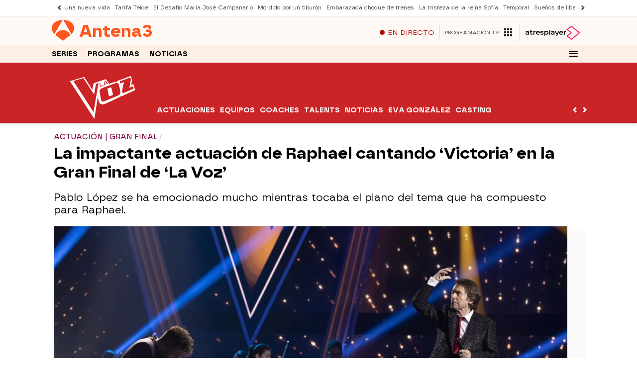

--- FILE ---
content_type: application/x-javascript;charset=utf-8
request_url: https://smetrics.antena3.com/id?d_visid_ver=5.5.0&d_fieldgroup=A&mcorgid=09DCC8AD54D410FF0A4C98A6%40AdobeOrg&mid=40460700721754735055939434906822172318&ts=1768821706422
body_size: -36
content:
{"mid":"40460700721754735055939434906822172318"}